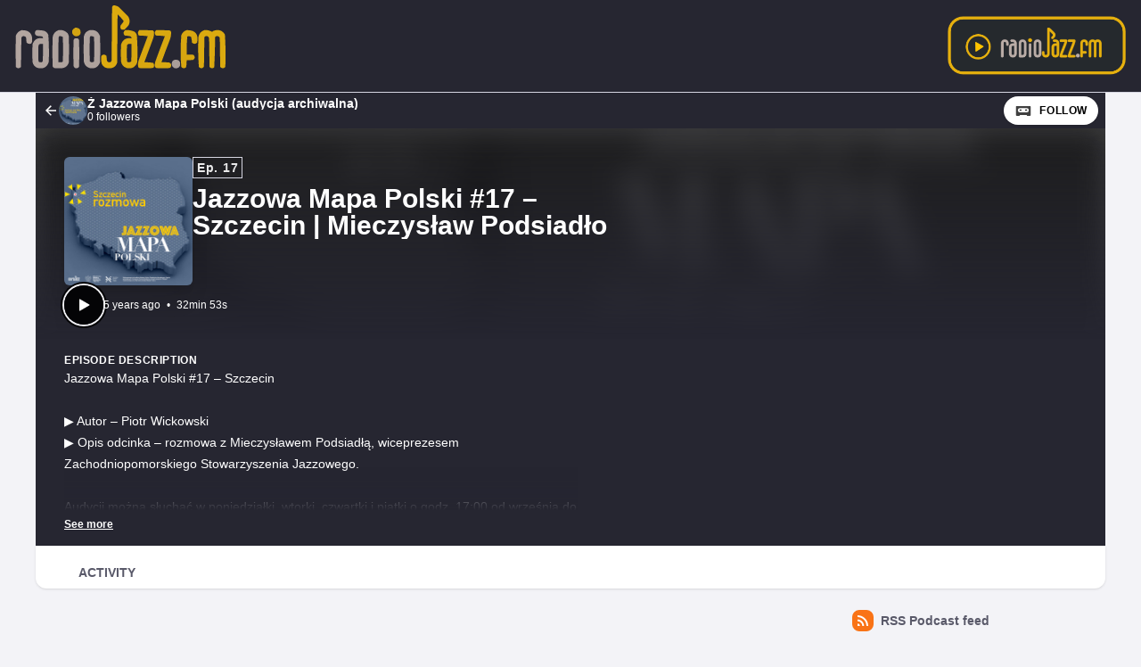

--- FILE ---
content_type: text/html; charset=UTF-8
request_url: https://podkasty.radiojazz.fm/@jazzowamapapolski/episodes/jazzowa-mapa-polski-17-szczecin-or-mieczyslaw-podsiadlo
body_size: 8671
content:

<!DOCTYPE html>
<html lang="en">

<head>
    <meta charset="UTF-8"/>
    <meta name="viewport" content="width=device-width, initial-scale=1.0"/>
    <link rel="icon" type="image/x-icon" href="https://podkasty.radiojazz.fm/media/site/favicon.2df34dd9.ico" />
    <link rel="apple-touch-icon" href="https://podkasty.radiojazz.fm/media/site/icon-180.2df34dd9.png">
    <link rel="manifest" href="/@jazzowamapapolski/manifest.webmanifest">
    <meta name="theme-color" content="#040406">
    <script>
    // Check that service workers are supported
    if ('serviceWorker' in navigator) {
        // Use the window load event to keep the page load performant
        window.addEventListener('load', () => {
            navigator.serviceWorker.register('/sw.js');
        });
    }
    </script>

    <title>Jazzowa Mapa Polski #17 – Szczecin | Mieczysław Podsiadło</title>
<meta name="title" content="Jazzowa Mapa Polski #17 – Szczecin | Mieczysław Podsiadło" />
<meta name="description" content="Jazzowa Mapa Polski #17 – Szczecin ▶ Autor – Piotr Wickowski ▶ Opis odcinka – rozmowa z Mieczysławem Podsiadłą, wiceprezesem Zachodniopomorskiego Stowarzyszenia Jazzowego. Audycji można słuchać w poniedziałki, wtorki, czwartki i piątki o godz. 17:00 od września do grudnia 2021 r. :: Dofinansowano ze środków Ministra Kultury, Dziedzictwa Narodowego i Sportu pochodzących z Funduszu Promocji Kultury w ramach programu &amp;quot;Muzyka&amp;quot; realizowanego przez Instytut Muzyki i Tańca :: Zawartość odcinka Michał Martyniuk - Common Desire [Reconciliation] Laboratorium - Pustynna Burza [Now]" />
<link rel="canonical" href="https://podkasty.radiojazz.fm/@jazzowamapapolski/episodes/jazzowa-mapa-polski-17-szczecin-or-mieczyslaw-podsiadlo" />
<meta name="article:published_time" content="2021-11-05T00:00:17+0000" />
<meta name="article:modified_time" content="2023-03-01T13:02:32+0000" />
<link rel="alternate" type="application/activity+json" href="https://podkasty.radiojazz.fm/@jazzowamapapolski/episodes/jazzowa-mapa-polski-17-szczecin-or-mieczyslaw-podsiadlo" />
<meta property="twitter:title" content="Jazzowa Mapa Polski #17 – Szczecin | Mieczysław Podsiadło" />
<meta property="twitter:description" content="Jazzowa Mapa Polski #17 – Szczecin ▶ Autor – Piotr Wickowski ▶ Opis odcinka – rozmowa z Mieczysławem Podsiadłą, wiceprezesem Zachodniopomorskiego Stowarzyszenia Jazzowego. Audycji można słuchać w poniedziałki, wtorki, czwartki i piątki o godz. 17:00 od września do grudnia 2021 r. :: Dofinansowano ze środków Ministra Kultury, Dziedzictwa Narodowego i Sportu pochodzących z Funduszu Promocji Kultury w ramach programu &amp;quot;Muzyka&amp;quot; realizowanego przez Instytut Muzyki i Tańca :: Zawartość odcinka Michał Martyniuk - Common Desire [Reconciliation] Laboratorium - Pustynna Burza [Now]" />
<meta property="twitter:card" content="player" />
<meta property="twitter:image" content="https://podkasty.radiojazz.fm/media/podcasts/jazzowamapapolski/jazzowa-mapa-polski-17-szczecin-or-mieczyslaw-podsiadlo_og.jpeg" />
<meta property="twitter:audio:partner" content="Fundacja Popularyzacji Muzyki Jazzowej EuroJAZZ" />
<meta property="twitter:audio:artist_name" content="RadioJAZZ.FM" />
<meta property="twitter:player" content="https://podkasty.radiojazz.fm/@jazzowamapapolski/episodes/jazzowa-mapa-polski-17-szczecin-or-mieczyslaw-podsiadlo/embed/light" />
<meta property="twitter:player:width" content="485" />
<meta property="twitter:player:height" content="112" />
<meta property="og:title" content="Jazzowa Mapa Polski #17 – Szczecin | Mieczysław Podsiadło" />
<meta property="og:description" content="Jazzowa Mapa Polski #17 – Szczecin ▶ Autor – Piotr Wickowski ▶ Opis odcinka – rozmowa z Mieczysławem Podsiadłą, wiceprezesem Zachodniopomorskiego Stowarzyszenia Jazzowego. Audycji można słuchać w poniedziałki, wtorki, czwartki i piątki o godz. 17:00 od września do grudnia 2021 r. :: Dofinansowano ze środków Ministra Kultury, Dziedzictwa Narodowego i Sportu pochodzących z Funduszu Promocji Kultury w ramach programu &amp;quot;Muzyka&amp;quot; realizowanego przez Instytut Muzyki i Tańca :: Zawartość odcinka Michał Martyniuk - Common Desire [Reconciliation] Laboratorium - Pustynna Burza [Now]" />
<meta property="og:image" content="https://podkasty.radiojazz.fm/media/podcasts/jazzowamapapolski/jazzowa-mapa-polski-17-szczecin-or-mieczyslaw-podsiadlo_og.jpeg" />
<meta property="og:site_name" content="Podkasty RadioJAZZ.FM" />
<meta property="og:image:width" content="1200" />
<meta property="og:image:height" content="1200" />
<meta property="og:locale" content="pl" />
<meta property="og:audio" content="https://podkasty.radiojazz.fm/audio/@jazzowamapapolski/jazzowa-mapa-polski-17-szczecin-or-mieczyslaw-podsiadlo.mp3?_from=-+Open+Graph+-" />
<meta property="og:audio:type" content="audio/mpeg" />
<link rel="alternate" type="application/json+oembed" href="https://podkasty.radiojazz.fm/@jazzowamapapolski/episodes/jazzowa-mapa-polski-17-szczecin-or-mieczyslaw-podsiadlo/oembed.json" title="Jazzowa Mapa Polski #17 – Szczecin | Mieczysław Podsiadło oEmbed json" />
<link rel="alternate" type="text/xml+oembed" href="https://podkasty.radiojazz.fm/@jazzowamapapolski/episodes/jazzowa-mapa-polski-17-szczecin-or-mieczyslaw-podsiadlo/oembed.xml" title="Jazzowa Mapa Polski #17 – Szczecin | Mieczysław Podsiadło oEmbed xml" />
<script type="application/ld+json">{"@context":"https:\/\/schema.org","@graph":[{"url":"https:\/\/podkasty.radiojazz.fm\/@jazzowamapapolski\/episodes\/jazzowa-mapa-polski-17-szczecin-or-mieczyslaw-podsiadlo","name":"Jazzowa Mapa Polski #17 \u2013 Szczecin | Mieczys\u0142aw Podsiad\u0142o","image":"https:\/\/podkasty.radiojazz.fm\/media\/podcasts\/jazzowamapapolski\/jazzowa-mapa-polski-17-szczecin-or-mieczyslaw-podsiadlo_feed.jpeg","description":"Jazzowa Mapa Polski #17 \u2013 Szczecin \u25b6 Autor \u2013 Piotr Wickowski \u25b6 Opis odcinka \u2013 rozmowa z Mieczys\u0142awem Podsiad\u0142\u0105, wiceprezesem Zachodniopomorskiego Stowarzyszenia Jazzowego. Audycji mo\u017cna s\u0142ucha\u0107 w poniedzia\u0142ki, wtorki, czwartki i pi\u0105tki o godz. 17:00 od wrze\u015bnia do grudnia 2021 r. :: Dofinansowano ze \u015brodk\u00f3w Ministra Kultury, Dziedzictwa Narodowego i Sportu pochodz\u0105cych z Funduszu Promocji Kultury w ramach programu \"Muzyka\" realizowanego przez Instytut Muzyki i Ta\u0144ca :: Zawarto\u015b\u0107 odcinka Micha\u0142 Martyniuk - Common Desire [Reconciliation] Laboratorium - Pustynna Burza [Now]","datePublished":"2021-11-05T00:00:17+0000","timeRequired":"P0DT0H32M53S","duration":"P0DT0H32M53S","associatedMedia":{"contentUrl":"https:\/\/podkasty.radiojazz.fm\/audio\/@jazzowamapapolski\/jazzowa-mapa-polski-17-szczecin-or-mieczyslaw-podsiadlo.mp3","@type":"MediaObject","@context":"https:\/\/schema.org\/"},"partOfSeries":{"name":"\u017b Jazzowa Mapa Polski (audycja archiwalna)","url":"https:\/\/podkasty.radiojazz.fm\/@jazzowamapapolski","@type":"PodcastSeries","@context":"https:\/\/schema.org\/"},"@type":"PodcastEpisode","@context":"https:\/\/schema.org\/"}]}</script>
    <link rel='stylesheet' type='text/css' href='/themes/colors' />
        <link rel="stylesheet" href="/assets/index-595dc8df.css"/>        <script type="module" src="/assets/Dropdown-a2923de6.js"></script>    <script type="module" src="/assets/Tooltip-a71f8845.js"></script>    <script type="module" src="/assets/app.ts-03d8150c.js"></script>        <script type="module" src="/assets/Time-f0d4f898.js"></script>    <script type="module" src="/assets/Tooltip-a71f8845.js"></script>    <script type="module" src="/assets/podcast.ts-a78c2e85.js"></script>        <link rel="stylesheet" href="/assets/light-628cde6c.css"/>    <script type="module" src="/assets/light-f587b8b0.js"></script>    <script type="module" src="/assets/query-assigned-elements-f83fdf4a.js"></script>    <script type="module" src="/assets/play-episode-button-a7e0abfa.js"></script>    <script type="module" src="/assets/audio-player.ts-d208f4bb.js"></script></head>

<body class="flex flex-col min-h-screen mx-auto bg-base theme-onyx">
        <header class="text-white border-b bg-header border-subtle">
    <div class="nav-container flex items-center justify-between mx-auto gap-7">
        <h1>
            <a href="/" class="inline-flex items-baseline text-3xl font-semibold font-display main-logo">
                <?xml version="1.0" encoding="UTF-8"?><!DOCTYPE svg PUBLIC "-//W3C//DTD SVG 1.1//EN" "http://www.w3.org/Graphics/SVG/1.1/DTD/svg11.dtd"><svg style="shape-rendering:geometricPrecision; text-rendering:geometricPrecision; image-rendering:optimizeQuality; fill-rule:evenodd; clip-rule:evenodd" version="1.1" viewBox="0 0 567 200"><g><path fill="#e5b10e" d="M 265.5,12.5 C 270.357,12.5077 274.69,14.0077 278.5,17C 285.333,23.8333 292.167,30.6667 299,37.5C 303.759,44.1104 304.426,51.1104 301,58.5C 298.203,62.2988 295.036,65.7988 291.5,69C 283.333,70.8333 280.167,67.6667 282,59.5C 284.726,56.2828 287.226,52.9495 289.5,49.5C 285.251,43.7457 280.418,38.4123 275,33.5C 274.667,71.1667 274.333,108.833 274,146.5C 271.004,155.327 264.838,159.66 255.5,159.5C 247.499,159.917 241.666,156.584 238,149.5C 236.464,143.251 236.13,136.917 237,130.5C 240.955,126.511 244.955,126.511 249,130.5C 249.333,134.167 249.667,137.833 250,141.5C 251.691,145.213 254.525,146.379 258.5,145C 259.701,144.097 260.535,142.931 261,141.5C 261.333,99.8333 261.667,58.1667 262,16.5C 262.69,14.6498 263.856,13.3164 265.5,12.5 Z" style="opacity:0.957"/></g><g><path fill="#e5b10e" d="M 176.5,64.5 C 186.103,65.0309 189.937,70.0309 188,79.5C 184.702,84.2205 180.202,85.7205 174.5,84C 169.581,81.2588 167.748,77.0921 169,71.5C 170.767,68.228 173.267,65.8947 176.5,64.5 Z" style="opacity:0.906"/></g><g><path fill="#baada6" d="M 50.5,70.5 C 68.8904,70.0618 77.057,79.0618 75,97.5C 74.7265,99.3289 73.8932,100.829 72.5,102C 68.4087,103.227 64.9087,102.394 62,99.5C 61.6667,95.5 61.3333,91.5 61,87.5C 58.8328,84.7132 55.9994,83.8799 52.5,85C 51.2986,85.9025 50.4652,87.0692 50,88.5C 49.6667,111.167 49.3333,133.833 49,156.5C 45,160.5 41,160.5 37,156.5C 36.3333,132.167 36.3333,107.833 37,83.5C 39.4763,76.853 43.9763,72.5197 50.5,70.5 Z" style="opacity:0.95"/></g><g><path fill="#baada6" d="M 85.5,70.5 C 91.5933,70.1392 97.5933,70.6392 103.5,72C 108,73.8333 111.167,77 113,81.5C 114.621,102.449 114.954,123.449 114,144.5C 110.32,156.6 102.153,161.433 89.5,159C 81.8858,157.053 77.3858,152.22 76,144.5C 75.3333,130.833 75.3333,117.167 76,103.5C 80.0857,91.9489 88.2523,87.2823 100.5,89.5C 100.703,87.6096 100.037,86.1096 98.5,85C 94.8333,84.6667 91.1667,84.3333 87.5,84C 82.7089,82.5881 80.8756,79.4214 82,74.5C 82.6897,72.6498 83.8564,71.3164 85.5,70.5 Z M 93.5,102.5 C 95.8333,102.5 98.1667,102.5 100.5,102.5C 100.667,115.837 100.5,129.171 100,142.5C 99.2421,144.91 97.5754,145.91 95,145.5C 92.9658,145.646 91.2991,144.98 90,143.5C 89.3333,130.833 89.3333,118.167 90,105.5C 91.1451,104.364 92.3117,103.364 93.5,102.5 Z" style="opacity:0.926"/></g><g><path fill="#baada6" d="M 136.5,70.5 C 144.934,69.1451 152.101,71.4785 158,77.5C 159.275,79.7173 160.275,82.0506 161,84.5C 161.667,104.833 161.667,125.167 161,145.5C 159.167,152.667 154.667,157.167 147.5,159C 140.5,159.667 133.5,159.667 126.5,159C 124.741,157.992 123.574,156.492 123,154.5C 122.333,132.167 122.333,109.833 123,87.5C 124.206,79.0315 128.706,73.3648 136.5,70.5 Z M 138.5,84.5 C 141.685,84.0196 144.519,84.6863 147,86.5C 147.667,105.5 147.667,124.5 147,143.5C 146.5,144 146,144.5 145.5,145C 142.518,145.498 139.518,145.665 136.5,145.5C 136.333,126.164 136.5,106.83 137,87.5C 137.513,86.4734 138.013,85.4734 138.5,84.5 Z" style="opacity:0.924"/></g><g><path fill="#baada6" d="M 209.5,70.5 C 221.601,68.6254 229.768,73.2921 234,84.5C 234.667,104.833 234.667,125.167 234,145.5C 229.776,156.867 221.609,161.367 209.5,159C 201.886,156.638 197.386,151.471 196,143.5C 195.333,124.167 195.333,104.833 196,85.5C 197.582,77.7562 202.082,72.7562 209.5,70.5 Z M 211.5,84.5 C 214.685,84.0196 217.519,84.6863 220,86.5C 220.667,105.5 220.667,124.5 220,143.5C 216.667,146.167 213.333,146.167 210,143.5C 209.333,124.833 209.333,106.167 210,87.5C 210.513,86.4734 211.013,85.4734 211.5,84.5 Z" style="opacity:0.923"/></g><g><path fill="#e5b10e" d="M 292.5,70.5 C 300.206,69.6646 307.539,70.8312 314.5,74C 317.106,75.9384 318.939,78.4384 320,81.5C 321.633,102.769 321.966,124.103 321,145.5C 316.776,156.867 308.609,161.367 296.5,159C 288.886,156.638 284.386,151.471 283,143.5C 282.333,130.5 282.333,117.5 283,104.5C 286.715,92.5472 294.882,87.5472 307.5,89.5C 307.703,87.6096 307.037,86.1096 305.5,85C 300.917,83.8553 296.251,83.1887 291.5,83C 287.743,78.6173 288.076,74.4506 292.5,70.5 Z M 300.5,102.5 C 302.833,102.5 305.167,102.5 307.5,102.5C 307.667,116.171 307.5,129.837 307,143.5C 304.503,145.478 301.669,145.978 298.5,145C 297.874,144.25 297.374,143.416 297,142.5C 296.333,130.167 296.333,117.833 297,105.5C 298.145,104.364 299.312,103.364 300.5,102.5 Z" style="opacity:0.931"/></g><g><path fill="#e5b10e" d="M 325.5,70.5 C 336.172,70.3335 346.839,70.5002 357.5,71C 358.333,71.8333 359.167,72.6667 360,73.5C 360.726,78.2387 360.393,82.9053 359,87.5C 351.921,106.907 344.754,126.241 337.5,145.5C 344.589,145.116 351.589,145.616 358.5,147C 360.393,149.917 360.893,153.084 360,156.5C 359.097,157.701 357.931,158.535 356.5,159C 346.167,159.667 335.833,159.667 325.5,159C 324.667,158.167 323.833,157.333 323,156.5C 322.249,151.428 322.582,146.428 324,141.5C 331.167,122.5 338.333,103.5 345.5,84.5C 338.524,83.6689 331.524,83.1689 324.5,83C 321.658,78.5724 321.991,74.4057 325.5,70.5 Z" style="opacity:0.937"/></g><g><path fill="#e5b10e" d="M 365.5,70.5 C 375.839,70.3335 386.172,70.5002 396.5,71C 398.333,71.5 399.5,72.6667 400,74.5C 400.454,81.0294 399.454,87.3627 397,93.5C 390.195,110.753 383.695,128.086 377.5,145.5C 383.509,145.334 389.509,145.501 395.5,146C 400.623,148.506 401.789,152.339 399,157.5C 398.25,158.126 397.416,158.626 396.5,159C 386.167,159.667 375.833,159.667 365.5,159C 362.876,157.512 361.543,155.179 361.5,152C 362,149.5 362.5,147 363,144.5C 370.205,124.384 377.705,104.384 385.5,84.5C 378.524,83.6689 371.524,83.1689 364.5,83C 360.527,78.4224 360.86,74.2557 365.5,70.5 Z" style="opacity:0.934"/></g><g><path fill="#e5b10e" d="M 436.5,70.5 C 456.628,69.8071 464.795,79.4737 461,99.5C 456.955,103.489 452.955,103.489 449,99.5C 448.792,95.0823 448.126,90.749 447,86.5C 444.24,84.297 441.24,83.9637 438,85.5C 436.535,99.4021 436.035,113.402 436.5,127.5C 441.844,127.334 447.177,127.501 452.5,128C 456.731,132.478 456.398,136.478 451.5,140C 446.511,140.499 441.511,140.666 436.5,140.5C 436.904,146.29 436.404,151.956 435,157.5C 430.982,160.439 427.315,160.105 424,156.5C 422.853,144.759 422.353,132.926 422.5,121C 422.383,108.122 422.883,95.2885 424,82.5C 426.208,76.3375 430.375,72.3375 436.5,70.5 Z" style="opacity:0.926"/></g><g><path fill="#e5b10e" d="M 477.5,70.5 C 484.18,69.6629 490.347,70.9962 496,74.5C 497.8,72.683 499.966,71.5163 502.5,71C 512.726,68.5144 520.559,71.681 526,80.5C 527.638,105.771 527.972,131.104 527,156.5C 523,160.5 519,160.5 515,156.5C 514.667,133.833 514.333,111.167 514,88.5C 511.947,84.7084 508.781,83.5418 504.5,85C 503.874,85.7504 503.374,86.5838 503,87.5C 502.98,110.921 502.313,134.255 501,157.5C 496.982,160.439 493.315,160.105 490,156.5C 489.667,134.167 489.333,111.833 489,89.5C 487.551,84.782 484.385,83.282 479.5,85C 478.874,85.7504 478.374,86.5838 478,87.5C 477.667,110.167 477.333,132.833 477,155.5C 473.399,160.321 469.399,160.654 465,156.5C 463.354,133.255 463.021,109.921 464,86.5C 465.495,78.4457 469.995,73.1123 477.5,70.5 Z" style="opacity:0.95"/></g><g><path fill="#baada6" d="M 175.5,89.5 C 177.857,89.3367 180.19,89.5034 182.5,90C 183.701,90.9025 184.535,92.0692 185,93.5C 185.667,114.167 185.667,134.833 185,155.5C 182.839,159.124 179.672,160.291 175.5,159C 173.951,157.786 172.785,156.286 172,154.5C 171.333,134.5 171.333,114.5 172,94.5C 172.257,92.0935 173.424,90.4268 175.5,89.5 Z" style="opacity:0.919"/></g><g><path fill="#baada6" d="M 408.5,139.5 C 418.536,139.032 422.702,143.699 421,153.5C 418.081,159.025 413.581,160.858 407.5,159C 401.433,155.283 399.933,150.116 403,143.5C 404.5,141.531 406.333,140.198 408.5,139.5 Z" style="opacity:0.893"/></g></svg>            </a>
        </h1>
        <a href="http://www.radiojazz.fm/player.html" class="listen-online-btn" target="_blank">
            <img src="/media/przyciskplay.png" alt="">
        </a>
    </div>
</header>
<div id="fb-root"></div>
<script async defer crossorigin="anonymous" src="https://connect.facebook.net/pl_PL/sdk.js#xfbml=1&version=v16.0" nonce="ORvEnVCT"></script>
   <div class="flex-1 mx-auto container">
       <nav class="flex items-center justify-between h-10 col-start-2 text-white bg-header">
           <a href="/@jazzowamapapolski/episodes" class="flex items-center h-full min-w-0 px-2 gap-x-2 focus:ring-accent focus:ring-inset" title="Back to episodes of Ż Jazzowa Mapa Polski (audycja archiwalna)">
               <svg class="text-lg flex-shrink-0" viewBox="0 0 24 24" fill="currentColor" width="1em" height="1em"><g><path fill="none" d="M0 0h24v24H0z"/><path d="M7.828 11H20v2H7.828l5.364 5.364-1.414 1.414L4 12l7.778-7.778 1.414 1.414z"/></g></svg>               <div class="flex items-center min-w-0 gap-x-2">
                   <img class="w-8 h-8 rounded-full" src="https://podkasty.radiojazz.fm/media/podcasts/jazzowamapapolski/cover_tiny.webp" alt="Ż Jazzowa Mapa Polski (audycja archiwalna)" loading="lazy" />
                   <div class="flex flex-col overflow-hidden">
                       <span class="text-sm font-semibold leading-none truncate">Ż Jazzowa Mapa Polski (audycja archiwalna)</span>
                       <span class="text-xs">0 followers</span>
                   </div>
               </div>
           </a>
           <div class="inline-flex items-center self-end h-full px-2 gap-x-2">
                              <a href="https://podkasty.radiojazz.fm/@jazzowamapapolski/follow" onclick="window.open('https://podkasty.radiojazz.fm/@jazzowamapapolski/follow', '_blank', 'width=420,height=620,scrollbars=yes,menubar=no,status=yes,resizable=yes,screenx=0,screeny=0'); return false;" class="group inline-flex items-center px-3 leading-8 text-xs tracking-wider font-semibold text-black uppercase rounded-full shadow focus:ring-accent bg-white"><svg class="mr-2 text-xl text-black/75 group-hover:text-black" viewBox="0 0 24 24" fill="currentColor" width="1em" height="1em"><path fill="none" d="M0,0H24V24H0Z"/><path d="M17.13,11.69a1.28,1.28,0,0,1-.26.8,2.91,2.91,0,0,0-1.09-.3,2.12,2.12,0,0,0-1.15.35,1.36,1.36,0,0,1-.29-.85,1.4,1.4,0,1,1,2.79,0ZM8.26,10.28a1.39,1.39,0,0,0-1.14,2.2,2.84,2.84,0,0,1,1.09-.3,2.12,2.12,0,0,1,1.15.35,1.36,1.36,0,0,0,.29-.85A1.39,1.39,0,0,0,8.26,10.28ZM22,7.19V17.8a1.34,1.34,0,0,1-1.34,1.35H17.17s-.36-.65-.49-.86a.57.57,0,0,0-.45-.19H7.75a.54.54,0,0,0-.46.19c-.17.23-.5.86-.5.86H3.35A1.35,1.35,0,0,1,2,17.81V7.2A1.35,1.35,0,0,1,3.34,5.85H20.65A1.35,1.35,0,0,1,22,7.19Zm-2.6,4.39a2.82,2.82,0,0,0-2.84-2.86H7.43a2.85,2.85,0,0,0,0,5.7h9.13A2.84,2.84,0,0,0,19.4,11.58Z"/></svg>Follow</a>           </div>
       </nav>
       <header class="relative z-50 flex flex-col col-start-2 px-8 pt-8 pb-4 overflow-hidden bg-accent-base/75 gap-y-4">
           <div class="absolute top-0 left-0 w-full h-full bg-center bg-no-repeat bg-cover blur-lg mix-blend-overlay filter grayscale" style="background-image: url('https://podkasty.radiojazz.fm/media/podcasts/jazzowamapapolski/banner_small.webp');"></div>
           <div class="absolute top-0 left-0 w-full h-full bg-gradient-to-t from-background-header to-transparent"></div>
           <div class="z-10 flex flex-col items-start gap-y-2 gap-x-4 sm:flex-row">
               <div class="relative flex-shrink-0">
                                                         <img src="https://podkasty.radiojazz.fm/media/podcasts/jazzowamapapolski/jazzowa-mapa-polski-17-szczecin-or-mieczyslaw-podsiadlo_medium.webp" alt="Jazzowa Mapa Polski #17 – Szczecin | Mieczysław Podsiadło" class="flex-shrink-0 rounded-md shadow-xl h-36 aspect-square" loading="lazy" />
               </div>
               <div class="flex flex-col items-start w-full min-w-0 text-white">
                   <abbr class="tracking-wider text-sm leading-none font-semibold px-1 py-1 text-white/90 border !no-underline border-subtle" title="Episode 17" data-tooltip="bottom">Ep. 17</abbr>                   <h1 class="inline-flex items-baseline max-w-lg mt-2 text-2xl font-bold sm:leading-none sm:text-3xl font-display line-clamp-2" title="Jazzowa Mapa Polski #17 – Szczecin | Mieczysław Podsiadło">Jazzowa Mapa Polski #17 – Szczecin | Mieczysław Podsiadło</h1>
                   <div class="flex items-center w-full mt-4 gap-x-8">
                                                                 </div>
               </div>
           </div>
           <div class="z-10 inline-flex items-center text-white gap-x-4">
               <play-episode-button
                       class="ring-accent circle-border"
                       id="619"
                       imageSrc="https://podkasty.radiojazz.fm/media/podcasts/jazzowamapapolski/jazzowa-mapa-polski-17-szczecin-or-mieczyslaw-podsiadlo_thumbnail.webp"
                       title="Jazzowa Mapa Polski #17 – Szczecin | Mieczysław Podsiadło"
                       podcast="Ż Jazzowa Mapa Polski (audycja archiwalna)"
                       src="https://podkasty.radiojazz.fm/audio/@jazzowamapapolski/jazzowa-mapa-polski-17-szczecin-or-mieczyslaw-podsiadlo.mp3?_from=-+Website+-"
                       mediaType="audio/mpeg"
                       playLabel="Play"
                       playingLabel="Playing"></play-episode-button>
               <div class="text-xs">
                       <relative-time tense="past" class="" datetime="2021-11-05T00:00:17+00:00">
        <time
            datetime="2021-11-05T00:00:17+00:00"
            title="2021-11-05 00:00:17">Nov 5, 2021</time>
    </relative-time>                   <span class="mx-1">•</span>
                   <time datetime="PT1973.943S">
                       32min 53s                   </time>
               </div>
           </div>
       </header>
       <div class="col-start-2 px-8 py-4 text-white bg-header">
           <h2 class="text-xs font-bold tracking-wider uppercase whitespace-pre-line font-display">Episode description</h2>
                              <div class="see-more" style="--content-height: 10rem">
        <input id="see-more-checkbox" type="checkbox" class="see-more__checkbox" aria-hidden="true">
        <div class="mb-2 see-more__content max-w-xl prose-sm text-white"><div class="see-more_content-fade"></div>Jazzowa Mapa Polski #17 – Szczecin<br />
<br />
▶ Autor – Piotr Wickowski<br />
▶ Opis odcinka – rozmowa z Mieczysławem Podsiadłą, wiceprezesem Zachodniopomorskiego Stowarzyszenia Jazzowego.<br />
<br />
Audycji można słuchać w poniedziałki, wtorki, czwartki i piątki o godz. 17:00 od września do grudnia 2021 r.<br />
<br />
:: Dofinansowano ze środków Ministra Kultury, Dziedzictwa Narodowego i Sportu pochodzących z Funduszu Promocji Kultury w ramach programu "Muzyka" realizowanego przez Instytut Muzyki i Tańca ::<br />
 <br />
<br />
 <strong>Zawartość odcinka</strong> <br />
<br />
Michał Martyniuk - Common Desire [Reconciliation] <br />
Laboratorium - Pustynna Burza [Now] </div>
        <label for="see-more-checkbox" class="see-more__label" data-see-more="See more" data-see-less="See less" aria-hidden="true"></label>
    </div>
                  </div>
       <nav class="sticky z-40 flex col-start-2 pt-4 shadow bg-elevated md:px-8 gap-x-2 md:gap-x-4 -top-4 rounded-conditional-b-xl">
                    <a href="/@jazzowamapapolski/episodes/jazzowa-mapa-polski-17-szczecin-or-mieczyslaw-podsiadlo/activity" class="px-4 py-1 text-sm font-semibold uppercase focus:ring-accent border-b-4 text-skin-muted hover:text-skin-base hover:border-subtle border-transparent">Activity</a>
        <button type="button" class="p-2 ml-auto rotate-180 rounded-full md:hidden focus:ring-accent" data-sidebar-toggler="toggler" aria-label="Toggle sidebar"><svg viewBox="0 0 24 24" fill="currentColor" width="1em" height="1em"><g><path fill="none" d="M0 0h24v24H0z"/><path d="M3 4h18v2H3V4zm0 7h12v2H3v-2zm0 7h18v2H3v-2z"/></g></svg></button>
</nav>
              <div class="relative grid items-start flex-1 col-start-2 grid-cols-podcastMain gap-x-6">
           <main class="w-full col-start-1 row-start-1 py-6 col-span-full md:col-span-1">
               
           </main>
           <div data-sidebar-toggler="backdrop" class="absolute top-0 left-0 z-10 hidden w-full h-full bg-backdrop/75 md:hidden" role="button" tabIndex="0" aria-label="Close"></div>
           <div data-sidebar-toggler="backdrop" class="absolute top-0 left-0 z-10 hidden w-full h-full bg-backdrop/75 md:hidden"
     role="button" tabIndex="0" aria-label="Close"></div>
<aside id="podcast-sidebar" data-sidebar-toggler="sidebar" data-toggle-class="hidden" data-hide-class="hidden"
       class="z-20 hidden h-full col-span-1 col-start-2 row-start-1 p-4 py-6 shadow-2xl md:shadow-none md:block bg-base">
    <div class="sticky z-10 bg-base top-12">
        <div class="mb-6">
            <a href="https://podkasty.radiojazz.fm/@jazzowamapapolski/feed.xml"
               class="inline-flex items-center mb-6 text-sm font-semibold focus:ring-accent text-skin-muted hover:text-skin-base group"
               target="_blank" rel="noopener noreferrer">
                <svg class=" mr-2 bg-orange-500 text-xl text-white group-hover:bg-orange-700 p-1 w-6 h-6 inline-flex items-center justify-center rounded-lg" viewBox="0 0 24 24" fill="currentColor" width="1em" height="1em"><g><path fill="none" d="M0 0h24v24H0z"/><path d="M3 3c9.941 0 18 8.059 18 18h-3c0-8.284-6.716-15-15-15V3zm0 7c6.075 0 11 4.925 11 11h-3a8 8 0 0 0-8-8v-3zm0 7a4 4 0 0 1 4 4H3v-4z"/></g></svg>RSS Podcast feed            </a>
            <div class="fb-share-button w-full mb-6 inline-flex" data-href="https://podkasty.radiojazz.fm/@miszmasz" data-layout="button" data-lazy="true"
                 data-size="large">
                <a target="_blank"
                   href="https://www.facebook.com/sharer/sharer.php?u=https://podkasty.radiojazz.fm/@jazzowamapapolski/episodes/jazzowa-mapa-polski-17-szczecin-or-mieczyslaw-podsiadlo%2F&amp;src=sdkpreparse"
                   class="fb-xfbml-parse-ignore">Udostępnij</a>
            </div>
        </div>
        
                <footer class="flex flex-col items-center py-2 text-xs text-center border-t border-subtle text-skin-muted">
            <nav class="inline-flex mb-2 flex-wrap gap-y-1 justify-center"><a href="https://podkasty.radiojazz.fm" class="px-2 py-1 underline hover:no-underline focus:ring-accent">Home</a><a href="https://podkasty.radiojazz.fm/credits" class="px-2 py-1 underline hover:no-underline focus:ring-accent">Credits</a><a href="https://podkasty.radiojazz.fm/map" class="px-2 py-1 underline hover:no-underline focus:ring-accent">Map</a></nav>            <div class="flex flex-col">
                <p></p>
                <p>Powered by <a class="inline-flex font-semibold text-skin-muted hover:underline focus:ring-accent" href="https://castopod.org" target="_blank" rel="noreferrer noopener">Castopod<svg class="ml-1 text-lg" viewBox="0 0 24 24" fill="currentColor" width="1em" height="1em"><path fill="none" d="M0,0H24V24H0Z"/><path d="M17.13,11.69a1.28,1.28,0,0,1-.26.8,2.91,2.91,0,0,0-1.09-.3,2.12,2.12,0,0,0-1.15.35,1.36,1.36,0,0,1-.29-.85,1.4,1.4,0,1,1,2.79,0ZM8.26,10.28a1.39,1.39,0,0,0-1.14,2.2,2.84,2.84,0,0,1,1.09-.3,2.12,2.12,0,0,1,1.15.35,1.36,1.36,0,0,0,.29-.85A1.39,1.39,0,0,0,8.26,10.28ZM22,7.19V17.8a1.34,1.34,0,0,1-1.34,1.35H17.17s-.36-.65-.49-.86a.57.57,0,0,0-.45-.19H7.75a.54.54,0,0,0-.46.19c-.17.23-.5.86-.5.86H3.35A1.35,1.35,0,0,1,2,17.81V7.2A1.35,1.35,0,0,1,3.34,5.85H20.65A1.35,1.35,0,0,1,22,7.19Zm-2.6,4.39a2.82,2.82,0,0,0-2.84-2.86H7.43a2.85,2.85,0,0,0,0,5.7h9.13A2.84,2.84,0,0,0,19.4,11.58Z"/></svg></a></p>
            </div>
        </footer>
    </div>
</aside>
       </div>
       <div id="persons-list" class="fixed top-0 left-0 z-50 flex items-center justify-center hidden w-screen h-screen">
    <div
    class="absolute w-full h-full bg-backdrop/75"
    role="button"
    data-toggle="persons-list"
    data-toggle-class="hidden"
    aria-label="Close"></div>
    <div class="z-10 w-full max-w-xl rounded-lg shadow-2xl bg-elevated">
        <div class="flex justify-between px-4 py-2 border-b border-subtle">
            <h3 class="self-center text-lg">Persons</h3>
            <button
            data-toggle="persons-list"
            data-toggle-class="hidden"
            aria-label="Close"
            class="self-start p-1 text-2xl"><svg viewBox="0 0 24 24" fill="currentColor" width="1em" height="1em"><g><path fill="none" d="M0 0h24v24H0z"/><path d="M12 10.586l4.95-4.95 1.414 1.414-4.95 4.95 4.95 4.95-1.414 1.414-4.95-4.95-4.95 4.95-1.414-1.414 4.95-4.95-4.95-4.95L7.05 5.636z"/></g></svg></button>
        </div>
        <div class="flex flex-col items-start p-4 gap-y-4">
                    </div>
    </div>
</div>          </div>
</body>
